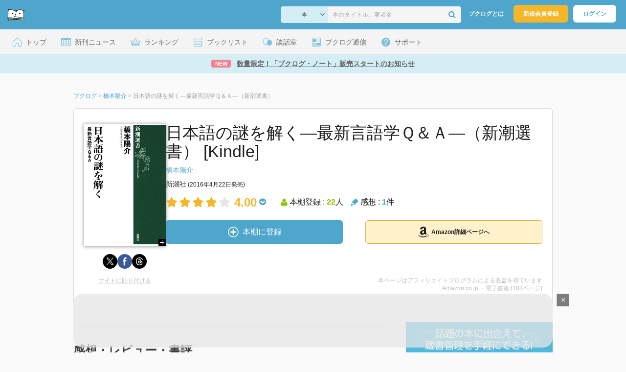

--- FILE ---
content_type: text/html; charset=UTF-8
request_url: https://booklog.jp/item/1/B01M1JMPJ4
body_size: 13612
content:
<!DOCTYPE html>
<html xmlns:og="http://ogp.me/ns#" lang="ja" data-mode="item">
<head profile="http://purl.org/net/ns/metaprof">
<meta charset="UTF-8">
<title>日本語の謎を解く―最新言語学Ｑ＆Ａ―（新潮選書） | 橋本陽介のあらすじ・感想 - ブクログ</title>
<meta http-equiv="X-UA-Compatible" content="IE=edge">
<meta name="copyright" content="copyright &copy; Booklog,Inc. All Rights Reserved.">
<meta name="viewport" content="width=1020">
<meta property="fb:app_id" content="106607239398699">
<meta name="description" content="日本語の謎を解く―最新言語学Ｑ＆Ａ―（新潮選書） | 橋本陽介のあらすじ紹介と本好きな方々による感想・レビューです（本棚登録数: 22/レビュー数: 1）。">

<meta name="twitter:site" content="@booklogjp">
<meta name="twitter:card" content="summary">
<meta name="twitter:title" content="日本語の謎を解く―最新言語学Ｑ＆Ａ―（新潮選書） | 橋本陽介のあらすじ・感想 - ブクログ">
<meta name="twitter:description" content="日本語の謎を解く―最新言語学Ｑ＆Ａ―（新潮選書） | 橋本陽介のあらすじ紹介と本好きな方々による感想・レビューです（本棚登録数: 22/レビュー数: 1）。">
<meta name="twitter:image" content="https://booklog.jp/img/facebook/fb_booklog.jpg">
<meta property="og:locale" content="ja_JP">
<meta property="og:title" content="日本語の謎を解く―最新言語学Ｑ＆Ａ―（新潮選書） | 橋本陽介のあらすじ・感想 - ブクログ">
<meta property="og:url" content="https://booklog.jp/item/1/B01M1JMPJ4">
<meta property="og:description" content="日本語の謎を解く―最新言語学Ｑ＆Ａ―（新潮選書） | 橋本陽介のあらすじ紹介と本好きな方々による感想・レビューです（本棚登録数: 22/レビュー数: 1）。">
<meta property="og:image" content="https://booklog.jp/img/facebook/fb_booklog.jpg">
<meta property="og:type" content="article">
<meta property="og:card" content="summary">
<link rel="shortcut icon" href="/favicon.ico">
<link rel="apple-touch-icon" href="/iphone-icon-54x54.png" sizes="57x57">
<link rel="apple-touch-icon" href="/iphone4-icon-114x114.png" sizes="114x114">
<link rel="apple-touch-icon" href="/ipad-icon-72x72.png" sizes="72x72">
<link rel="stylesheet" media="all" href="/css/booklog.css?1768958925
" type="text/css">
<link rel="stylesheet" media="all" href="/css/pc/item.css?1768958925
" type="text/css">
<link rel="canonical" href="https://booklog.jp/item/1/B01M1JMPJ4">

<script type="text/javascript">
var microadCompass = microadCompass || {};
microadCompass.queue = microadCompass.queue || [];
</script>
<script type="text/javascript" charset="UTF-8" src="//j.microad.net/js/compass.js" onload="new microadCompass.AdInitializer().initialize();" async></script>

<script async src="https://securepubads.g.doubleclick.net/tag/js/gpt.js" crossorigin="anonymous"></script>


<script type='text/javascript'>

var googletag = googletag || {};
googletag.cmd = googletag.cmd || [];
googletag.cmd.push(function() {
  googletag.defineSlot('/56823796/Booklog_lawer_column_l', [300, 250], 'div-gpt-ad-1434939675242-0').addService(googletag.pubads());
  googletag.defineSlot('/56823796/Booklog_lawer_column_r', [300, 250], 'div-gpt-ad-1434939675242-1').addService(googletag.pubads());
  googletag.defineSlot('/56823796/Booklog_main_board', [468, 60], 'div-gpt-ad-1434939675242-2').addService(googletag.pubads());
  googletag.defineSlot('/56823796/Booklog_side_middle', [300, 250], 'div-gpt-ad-1525848918879-0').addService(googletag.pubads());
  googletag.defineSlot('/56823796/Booklog_side_bottom', [300, 250], 'div-gpt-ad-1434939675242-3').addService(googletag.pubads());
  googletag.defineSlot('/56823796/Booklog_side_top', [[300, 600], [300, 250]], 'div-gpt-ad-1434939675242-4').addService(googletag.pubads());
  googletag.defineSlot('/56823796/Booklog_footer', [728, 90], 'div-gpt-ad-1434939675242-5').addService(googletag.pubads());
  googletag.defineSlot('/56823796/Booklog_side_top_microad', [300, 250], 'div-gpt-ad-1459322209616-0').addService(googletag.pubads());
  googletag.defineSlot('/56823796/Booklog_pagenation_microad_468*60', [468, 60], 'div-gpt-ad-1611112463296-0').addService(googletag.pubads());
  googletag.defineSlot('/56823796/Booklog_side_boc', [300, 250], 'div-gpt-ad-1647596858469-0').addService(googletag.pubads());
  googletag.defineSlot('/9176203,56823796/1912696', [[320, 75], [320, 100], [320, 50]], 'div-gpt-ad-1759378024658-0').addService(googletag.pubads());
  googletag.defineSlot('/9176203,56823796/1912697', [[300, 300], [300, 280], [300, 250]], 'div-gpt-ad-1759378105413-0').addService(googletag.pubads());
  googletag.defineSlot('/9176203,56823796/1912698', [[300, 280], [300, 250], [300, 300]], 'div-gpt-ad-1759378181706-0').addService(googletag.pubads());
  googletag.defineSlot('/9176203,56823796/1720315', [[300, 250], [336, 280]], 'div-gpt-ad-1759389327995-0').addService(googletag.pubads());
  googletag.defineSlot('/9176203,56823796/1720316', [[300, 250], [336, 280]], 'div-gpt-ad-1759389348025-0').addService(googletag.pubads());
  googletag.defineSlot('/9176203,56823796/1720318', [728, 90], 'div-gpt-ad-1759389372080-0').addService(googletag.pubads());
  googletag.defineSlot('/9176203,56823796/1720317', [728, 90], 'div-gpt-ad-1759389394282-0').addService(googletag.pubads());
  var REFRESH_KEY = 'refresh';
  var REFRESH_VALUE = 'true';
  googletag.defineSlot('/9176203,56823796/1851366', [[320, 50], [320, 75], [320, 100]], 'div-gpt-ad-1709533935613-0').setTargeting(REFRESH_KEY, REFRESH_VALUE).addService(googletag.pubads());
  var SECONDS_TO_WAIT_AFTER_VIEWABILITY = 30;
  googletag.pubads().addEventListener('impressionViewable', function(event) {
    var slot = event.slot;
    if (slot.getTargeting(REFRESH_KEY).indexOf(REFRESH_VALUE) > -1) {
      window.imgoogletagrefresh = setTimeout(function() {
        googletag.pubads().refresh([slot]);
      }, SECONDS_TO_WAIT_AFTER_VIEWABILITY * 1000);
    }
  });
  googletag.pubads().enableSingleRequest();
  googletag.pubads().collapseEmptyDivs();
  googletag.enableServices();
});

</script>

  <script>
    window.dataLayer = window.dataLayer || [];
    dataLayer.push({'login_status': 'Visitor'});
</script>
<script>(function(w,d,s,l,i){w[l]=w[l]||[];w[l].push({'gtm.start':
new Date().getTime(),event:'gtm.js'});var f=d.getElementsByTagName(s)[0],
j=d.createElement(s),dl=l!='dataLayer'?'&l='+l:'';j.async=true;j.src=
'https://www.googletagmanager.com/gtm.js?id='+i+dl;f.parentNode.insertBefore(j,f);
})(window,document,'script','dataLayer','GTM-KFZ3JNQ');</script>

<script type="application/ld+json">
  {
    "@context": "https://schema.org",
    "@type": "BreadcrumbList",
    "itemListElement": [
    {
      "@type": "ListItem",
      "position": 1,
      "item": {
        "@id": "https://booklog.jp",
        "name": "ブクログ"
      }
    },
        {
      "@type": "ListItem",
      "position": 2,
      "item": {
              "@id": "https://booklog.jp/author/橋本陽介",
              "name": "橋本陽介"
      }
    },        {
      "@type": "ListItem",
      "position": 3,
      "item": {
              "@id": "https://booklog.jp/item/1/B01M1JMPJ4",
              "name": "日本語の謎を解く―最新言語学Ｑ＆Ａ―（新潮選書）"
      }
    }      ]
}
</script>
          <script type="application/ld+json">
        {
          "@context": "https://schema.org",
          "@type": "Book",
          "name": "日本語の謎を解く―最新言語学Ｑ＆Ａ―（新潮選書） [Kindle]",
                    "author": [
                      {
              "@type": "Person",
              "name": "橋本陽介"
            }                    ],
                              "publisher": {
            "@type": "Organization",
            "name": "新潮社"
          },
          "datePublished": "2016-04-22",
          "description": "",
          "thumbnailUrl": "https://m.media-amazon.com/images/I/41sTR8diYVL._SL500_.jpg",
          "aggregateRating": {
            "@type": "AggregateRating",
            "ratingValue": "4.00",
            "reviewCount": "1"
          }
        }
      </script>
    </head>

<body id="mode-item" class="is-pc guest bot">

<noscript>
  <iframe src="https://www.googletagmanager.com/ns.html?id=GTM-KFZ3JNQ" height="0" width="0" style="display:none;visibility:hidden">
  </iframe>
</noscript>

<div id="body">

<div id="fb-root"></div>
<script>
window.fbAsyncInit = function(){
    FB.init({
        appId   : '106607239398699',
        xfbml   : false,
        version : 'v2.0'
    });
};

(function(d, s, id) {
  var js, fjs = d.getElementsByTagName(s)[0];
  if (d.getElementById(id)) return;
  js = d.createElement(s); js.id = id;
  js.src = "//connect.facebook.net/ja_JP/sdk.js";
  fjs.parentNode.insertBefore(js, fjs);
}(document, 'script', 'facebook-jssdk'));
</script>

  
  <div id="header-wrapper">
          <div id="global-navigation">
  <div class="left-navigation">
    <div class="logo l15M">
      <a href="/">
        <img src="/img/header/pc-navibar-booklog-logo.png"
             srcset="/img/header/pc-navibar-booklog-logo@2x.png 2x, /img/header/pc-navibar-booklog-logo@3x.png 3x">
      </a>
    </div>
  </div>

  <div class="right-navigation">
    <div class="search-area-wrapper r10M">
        <form action="/search" method="get">
    <div class="search-area">
      <select required name="service_id" class="select-genre db-b">
                      <option value="1">本</option>
                      <option value="201">Kindle</option>
                      <option value="200">Amazon</option>
                </select>
      <i class="fa fa-angle-down" aria-hidden="true"></i>
      <input type="text" class="textbox" name="keyword" value="" placeholder="本のタイトル、著者名" data-1p-ignore>
      <button type="submit" ><i class="fa fa-search"></i></button>
    </div>
  </form>
    </div>
    <div class="about-text r20M">
      <a href="/about">ブクログとは</a>
    </div>
    <div class="signup r10M">
      <a href="/signup" onclick="track('signup','click','global-navigation');">新規会員登録</a>
    </div>
    <div class="login r20M">
      <a href="/login">ログイン</a>
    </div>
  </div>
</div>
    
    <div id="header-menu">
  <a href="/" class="menu r10M">
    <span class="icon top"></span>
    <span class="text">トップ</span>
  </a>
  <a href="/release" class="menu r10M">
    <span class="icon release"></span>
    <span class="text">新刊ニュース</span>
  </a>
  <a href="/ranking"
     class="menu r10M">
    <span class="icon ranking"></span>
    <span class="text">ランキング</span>
  </a>
  <a href="/booklists" class="menu r10M">
    <span class="icon booklist"></span>
    <span class="text">ブックリスト</span>
  </a>
  <a href="/questions/all" class="menu r10M">
    <span class="bbs icon"></span>
    <span class="text">談話室</span>
  </a>
  <a href="/hon" class="menu r10M">
    <span class="news icon"></span>
    <span class="text">ブクログ通信</span>
  </a>
  <div class="dropdown-menu-hover menu">
    <span class="support icon"></span>
    <span class="text">サポート</span>
    <div class="dropdown">
      <ul>
        <li><a href="https://booklog.zendesk.com/hc/ja/categories/360003763214-%E3%81%8A%E7%9F%A5%E3%82%89%E3%81%9B"
               target="_blank" rel="noopener">お知らせ</a></li>
        <li><a href="https://booklog.zendesk.com/hc/ja" target="_blank" rel="noopener">ヘルプセンター</a></li>
        <li><a href="/biz">法人向け広告メニュー</a></li>
      </ul>
    </div>
  </div>
</div>
            <div id="header-info-text">
  <a href="https://booklog.jp/hon/info/booklognote-202601?utm_source=booklogjp&utm_medium=referral"
     onclick="track('ad', 'text', 'id_2051');">
              <span class="icon new">NEW</span>
          <span class="text">数量限定！「ブクログ・ノート」販売スタートのお知らせ</span>
  </a>
</div>

  </div>

<div id="page">

      <aside class="ad-header">
                  <div id='div-gpt-ad-1759389372080-0'>
          
          <script>
            googletag.cmd.push(function() { googletag.display('div-gpt-ad-1759389372080-0'); });
          </script>
          
        </div>
            </aside>

  <ul class="breadcrumbs">
  <li>
    <a href="https://booklog.jp"><span  class="bc-title">ブクログ</span></a>
    <span class="delimiter">&gt;</span>
  </li>
      <li>
          <a href="https://booklog.jp/author/橋本陽介">
        <span class="bc-title">橋本陽介</span>
      </a>
              <span class="delimiter">&gt;</span>
      </li>
        <li>
          <link href="/item/1/B01M1JMPJ4">
      <span class="bc-title">日本語の謎を解く―最新言語学Ｑ＆Ａ―（新潮選書）</span>
          </li>
    </ul>



<div id="main">
    <div id="item-area">
  <div class="inner">
    <div class="item-img-area">
      <div class="posR">
  <a href="https://www.amazon.co.jp/dp/B01M1JMPJ4?tag=booklogjp-item-22&linkCode=ogi&th=1&psc=1" onclick="track('purchase','service_1','image');" class="itemlink" rel="nofollow" target="_blank">
        <img src="https://m.media-amazon.com/images/I/41sTR8diYVL._SL500_.jpg" class="itemImg img_genre2" width="169" alt="日本語の謎を解く―最新言語学Ｑ＆Ａ―（新潮選書）の詳細を見る">
      </a>
    <div class="item-img-large-btn">
    <a href="https://m.media-amazon.com/images/I/41sTR8diYVL._SL500_.jpg" class="colorbox" rel="nofollow">
      <img src="/img/btn_bookzoom.gif" width="15" height="15" alt="拡大画像を表示">
    </a>
  </div>
    <div id="itemImageLarge" class="item-img-large" style="display:none;"></div>
</div>

            <div class="tameshiyome-b">
          <ul class="share-circle-button">
  <li>
    <div class="x">
      <a href="https://twitter.com/intent/tweet?original_referer=https://booklog.jp/item/1/B01M1JMPJ4&text=%E6%97%A5%E6%9C%AC%E8%AA%9E%E3%81%AE%E8%AC%8E%E3%82%92%E8%A7%A3%E3%81%8F%E2%80%95%E6%9C%80%E6%96%B0%E8%A8%80%E8%AA%9E%E5%AD%A6%EF%BC%B1%EF%BC%86%EF%BC%A1%E2%80%95%EF%BC%88%E6%96%B0%E6%BD%AE%E9%81%B8%E6%9B%B8%EF%BC%89+%7C+%E6%A9%8B%E6%9C%AC%E9%99%BD%E4%BB%8B%E3%81%AE%E3%81%82%E3%82%89%E3%81%99%E3%81%98%E3%83%BB%E6%84%9F%E6%83%B3+-+%E3%83%96%E3%82%AF%E3%83%AD%E3%82%B0&url=https://booklog.jp/item/1/B01M1JMPJ4&lang=ja&hashtags=booklog,ブクログ&via=booklogjp" target="_blank">
      </a>
    </div>
  </li>
  <li>
    <div class="facebook">
      <a href="https://www.facebook.com/sharer/sharer.php?u=https%3A%2F%2Fbooklog.jp%2Fitem%2F1%2FB01M1JMPJ4" target="_blank">
      </a>
    </div>
  </li>
  <li>
    <div class="threads">
      <a href="https://www.threads.net/intent/post?text=日本語の謎を解く―最新言語学Ｑ＆Ａ―（新潮選書） | 橋本陽介のあらすじ・感想 - ブクログ" target="_blank">
      </a>
    </div>
  </li>
</ul>
      </div>
    </div>
    <div class="item-info-area">
    <div class="item-info-title">
      <h1>日本語の謎を解く―最新言語学Ｑ＆Ａ―（新潮選書） [Kindle]</h1>
                </div>
        <div class="item-info-author">
    <div>
        <a href="/author/%E6%A9%8B%E6%9C%AC%E9%99%BD%E4%BB%8B">橋本陽介</a>
      </div>
  
  
  
  
  </div>
        <div class="item-info-description clearFix">
  <ul>
  
      <li>
      <span>新潮社</span><span content="2016-04-22" class="ts12"> (2016年4月22日発売)</span>    </li>
  
    </ul>
</div>
        <div class="item-aggregate-area">   <div class="rating">
                  <img src="/img/star/star.png" srcset="/img/star/star.png 1x, /img/star/star@2x.png 2x, /img/star/star@3x.png 3x"
             class="star"/>
                        <img src="/img/star/star.png" srcset="/img/star/star.png 1x, /img/star/star@2x.png 2x, /img/star/star@3x.png 3x"
             class="star"/>
                        <img src="/img/star/star.png" srcset="/img/star/star.png 1x, /img/star/star@2x.png 2x, /img/star/star@3x.png 3x"
             class="star"/>
                        <img src="/img/star/star.png" srcset="/img/star/star.png 1x, /img/star/star@2x.png 2x, /img/star/star@3x.png 3x"
             class="star"/>
                        <img src="/img/star/unstar.png"
             srcset="/img/star/unstar.png 1x, /img/star/unstar@2x.png 2x, /img/star/unstar@3x.png 3x" class="star"/>
                <div class="rating-value">4.00<i class="fa fa-chevron-circle-down"></i>
        <ul class="rating-breakdown">
          <li><i class="fa fa-star orange"></i><i class="fa fa-star orange"></i><i class="fa fa-star orange"></i><i class="fa fa-star orange"></i><i class="fa fa-star orange"></i> (1)</li>
          <li><i class="fa fa-star orange"></i><i class="fa fa-star orange"></i><i class="fa fa-star orange"></i><i class="fa fa-star orange"></i><i class="fa fa-star-o"></i> (0)</li>
          <li><i class="fa fa-star orange"></i><i class="fa fa-star orange"></i><i class="fa fa-star orange"></i><i class="fa fa-star-o"></i><i class="fa fa-star-o"></i> (1)</li>
          <li><i class="fa fa-star orange"></i><i class="fa fa-star orange"></i><i class="fa fa-star-o"></i><i class="fa fa-star-o"></i><i class="fa fa-star-o"></i> (0)</li>
          <li><i class="fa fa-star orange"></i><i class="fa fa-star-o"></i><i class="fa fa-star-o"></i><i class="fa fa-star-o"></i><i class="fa fa-star-o"></i> (0)</li>
        </ul>
      </div>
  </div>

  <div class="users">
    <img src="/img/item/user.png"
         srcset="/img/item/user.png 1x, /img/item/user@2x.png 2x, /img/item/user@3x.png 3x">
    本棚登録 : <span>22</span>人
  </div>
  <div class="reviews">
    <img src="/img/item/review-count.png"
         srcset="/img/item/review-count.png 1x, /img/item/review-count@2x.png 2x, /img/item/review-count@3x.png 3x">
    感想 : <span>1</span>件
  </div>
</div>

          <div class="item-info-buy">
    <div class="bookstore-btn-area">
      <ul class="btn-main">
                      <li>
                  <div id="book_1_B01M1JMPJ4_review">
    <a href="/edit/1/B01M1JMPJ4" class="add-item-btn middle  ">
      <img src="/img/common/add_item.png" srcset="/img/common/add_item@2x.png 2x, /img/common/add_item@3x.png 3x">
      <span>本棚に登録</span>
    </a>
  </div>
            </li>
            <li>
              <a href="https://www.amazon.co.jp/dp/B01M1JMPJ4?tag=booklogjp-item-22&linkCode=ogi&th=1&psc=1" class="btn-amazon-detail  middle " onclick="track('purchase','service_1','detail');" rel="nofollow" target="_blank">
                                  <i class="fa fa-amazon"></i>Amazon詳細ページへ
                              </a>
            </li>
                            </ul>

        
            </div>
  </div>
    </div>
  </div>
  <div class="item-caption-area">
    <a href="/buildhtml/item/1/B01M1JMPJ4" class="copy-to-site">サイトに貼り付ける</a>
    <div class="info-area">
      <p class="affi-info">
        本ページはアフィリエイトプログラムによる収益を得ています
      </p>
      <p class="affi-info">
                        Amazon.co.jp ・電子書籍 (183ページ)                          </p>
            </div>
  </div>
</div>

      <div id="mainArea">

      
            
                    <div id="reviewLine" class="t20M b0M">
                              
          <aside class="ad-content-top">
                  
          <div id='div-gpt-ad-1434939675242-2' style='width:468px; height:60px;'>
            <script type='text/javascript'>
              googletag.cmd.push(function() { googletag.display('div-gpt-ad-1434939675242-2'); });
            </script>
          </div>
          
              </aside>
    
              <p class="line b30M"></p>
          <h2 class="area-title">感想・レビュー・書評</h2>
          <div class="review-sort-area">
            <div class="sort-item">
              <div class="item">
                <span class="label">並び替え</span>
                <ul>
                  <li class="selected">いいね順</li>
                  <li><a
                      href="/item/1/B01M1JMPJ4?perpage=20&rating=0&is_read_more=1&sort=2#mainArea"
                      onclick="track('item','sort','recent')">新着順</a></li>
                </ul>
              </div>
              <div class="item">
                <span class="label">表示形式</span>
                <ul>
                  <li class="selected">リスト</li>
                  <li><a
                      href="/item/1/B01M1JMPJ4?perpage=20&rating=0&is_read_more=2&sort=1#mainArea"
                      onclick="track('item','sort','all_text')">全文</a></li>
                </ul>
              </div>
            </div>
            <div class="sort-item">
              <div class="item">
                <span class="label">表示件数</span>
                <div class="pulldown-area">
                  <select class="pulldown perpage" data-service-id="1" data-id="B01M1JMPJ4"
                          data-is-read-more="1" data-sort="1" data-is-netabare="">
                    <option value="10">10件</option>
                    <option  selected value="20">20件</option>
                    <option value="30">30件</option>
                  </select>
                  <i class="fa fa-angle-down"></i>
                </div>
              </div>
              <div class="item">
                <span class="label">絞り込み</span>
                <div class="pulldown-area">
                  <select class="pulldown rating" data-service-id="1" data-id="B01M1JMPJ4"
                          data-is-read-more="1" data-sort="1" data-is-netabare="">
                    <option  selected value="0">すべて</option>
                    <option value="5">評価★5</option>
                    <option value="4">評価★4</option>
                    <option value="3">評価★3</option>
                    <option value="2">評価★2</option>
                    <option value="1">評価★1</option>
                  </select>
                  <i class="fa fa-angle-down"></i>
                </div>
              </div>
            </div>
          </div>
          <div class="review-filter-tabs">
            <a class="review-filter all selected" href="/item/1/B01M1JMPJ4?page=0&perpage=20&rating=0&is_read_more=1&sort=1">すべて</a>
                              <a class="review-filter netabare " href="/item/1/B01M1JMPJ4?page=0&perpage=20&rating=0&is_read_more=1&sort=1&filter=netabare">ネタバレのみ</a>
                        </div>
                  
                  <ul class="t30M b30M">
                              <li id="review_166354993" class="review clearFix">

                  <div class="summary ">
                    <div class="user-info-area">
                      <div class="usersinfo clearFix">
                        <div class="user-icon-area clearFix">
                          <div class="usersicon">
                            <a href="/users/osawat">
                                                                  <img src="/img/noimage/prof_noimage.gif" width="30" height="30"
                                       alt="osawatさんの感想">
                                                            </a>
                          </div>
                        </div>
                        <div class="user-name-area">
                          <p>
                            <a href="/users/osawat"><span class="reviewer">osawat</span>さん</a>の感想
                          <div id="manage_348060" class="follower-btn">
                              <div class="follow-area" data-account="osawat">
      <a href="/login" class="follow-btn"><i class="fa fa-plus"></i> フォロー</a>
  </div>
                              <script id="source-follow-btn" type="text/jarty">
{* <![CDATA[ *}
<a href="#" class="follow-btn"><i class="fa fa-plus"></i> フォロー</a>
{* ]]> *}
</script>

<script id="source-unfollow-btn" type="text/jarty">
{* <![CDATA[ *}
<a href="#" class="unfollow-btn"></a>
{* ]]> *}
</script>

<script id="source-error-follow-btn" type="text/jarty">
{* <![CDATA[ *}
<a href="#" class="error-follow-btn"><i class="fa fa-exclamation-triangle"></i> エラー</a>
{* ]]> *}
</script>

<script id="source-loading-follow-btn" type="text/jarty">
{* <![CDATA[ *}
<a href="#" class="loading-follow-btn"> フォロー中</a>
{* ]]> *}
</script>

<script id="source-loading-unfollow-btn" type="text/jarty">
{* <![CDATA[ *}
<a href="#" class="loading-unfollow-btn"><i class="fa fa-plus"></i> フォロー</a>
{* ]]> *}
</script>

<script id="source-block-follow-btn" type="text/jarty">
{* <![CDATA[ *}
<a href="#" class="block-follow-btn"><i class="fa fa-ban"></i>強制的にフォローを解除する</a>
{* ]]> *}
</script>

<script id="source-allow-follow-btn" type="text/jarty">
{* <![CDATA[ *}
<a href="#" class="allow-follow-btn">フォローを許可する</a>
{* ]]> *}
</script>

                          </div>
                          </p>
                          <p class="review-date">
                            <a href="/users/osawat/archives/1/B01M1JMPJ4">2022年10月29日</a>
                          </p>
                        </div>
                      </div>
                    </div>

                    <div class="rating-star-area clearFix">
                                            </div>

                    <div class="accordion-box">
                                                  <p id="summary_166354993" class="review-txt netabareArea">
                              ふむ
                          </p>
                                            </div>

                                              <span class="netabare-mark">
                <img src="/img/netabare_mark.png" width="44" height="44">
              </span>
                      
                    <div class="review-sup-area">
                        <div class="fav-area fav-area-166354993"
     data-book-id="166354993"
     data-fav-count="0"
     data-action="add"
     data-track-evt="item">
  <div class="fav-button">
          <a href="/login" class="txtdNone">
        <img src="/img/common/fav_deactive.png"
             srcset="/img/common/fav_deactive@2x.png 2x, /img/common/fav_deactive@3x.png 3x" class="deactive">
      </a>
        <span class="fav-count">0</span>
  </div>
</div>
                      <div class="user-comment">
                        <a href="/users/osawat/archives/1/B01M1JMPJ4#comment"
                           class="permalink">
                          詳細をみる
                        </a>
                      </div>
                    </div>

                  </div>
                    <div class="comment-area"
  data-book_id="166354993"
  data-login_image_url=""
  data-login_account=""
  data-login_nickname=""
  data-comment_num="0">

  <div class="comment-title ">
    <a href="/users/osawat/archives/1/B01M1JMPJ4" onclick="track('item','pc_link_archives','text-comment');">コメント<span class="comment-num">0</span>件をすべて表示</a>
  </div>
  <ul class="comment-list">
      </ul>
  <div class="line-wrap">
    <div class="comment-edit-line">
    </div>
  </div>
  </div>
                </li>
                                                                                        </ul>
                    </div>
            
                    <div class="pagerArea">
                                      <div class="pagerTxt b40M">
                全1件中 1 - 1件を表示
              </div>
                    </div>
            

                    <div class="ruled-line b30M"></div>
      
                    <div>
          <h2 class="b30M ts24">著者プロフィール</h2>
          <div class="authorDes b30M">
                                            <p class="description-txt">1982年、埼玉県生まれ。慶應義塾志木高等学校卒、慶應義塾大学大学院文学研究科中国文学専攻博士課程修了。博士（文学）。慶應義塾志木高等学校講師（国語科）等を経て、現在、お茶の水女子大学基幹研究院助教。専門は中国語を中心とした文体論、比較詩学。著書に『7力国語をモノにした人の勉強法』（祥伝社文庫）『物語における時間と話法の比較詩学』（水声社）『物語論　基礎と応用』（講談社選書メチエ）『日本語の謎を解く』（新潮選書）『ノーベル文学賞を読む』（角川選書）などがある。<br />
<br />
「2019年 『使える！「国語」の考え方』 で使われていた紹介文から引用しています。」</p>
                        </div>
        </div>
        <div class="ruled-line b30M"></div>
      
                                              <h2 class="b30M ts24">橋本陽介の作品</h2>
                  <div class="carousel-area">
  <div id="carousel-left-arrow" class="arrow">
    <img src="/img/carousel/arrow-left-enable.png" srcset="/img/carousel/arrow-left-enable.png 1x, /img/carousel/arrow-left-enable@2x.png 2x, /img/carousel/arrow-left-enable@3x.png 3x" class="carousel-left-arrow-enable" alt="有効な左矢印">
    <img src="/img/carousel/arrow-left-hover.png" srcset="/img/carousel/arrow-left-hover.png 1x, /img/carousel/arrow-left-hover@2x.png 2x, /img/carousel/arrow-left-hover@3x.png 3x" class="carousel-left-arrow-hover">
    <img src="/img/carousel/arrow-left-disable.png" srcset="/img/carousel/arrow-left-disable.png 1x, /img/carousel/arrow-left-disable@2x.png 2x, /img/carousel/arrow-left-disable@3x.png 3x" class="carousel-left-arrow-disable" alt="無効な左矢印">
  </div>
  <div class="carousel-col-scroll">
            <div class="carousel-block" id="0">
      <div class="carousel-img">
        <a href="/item/1/4396113315?carousel=B01M1JMPJ4" class="itemlink">
                    <img src="https://m.media-amazon.com/images/I/41+CjGoJvhL._SL160_.jpg" class="itemImg" height="140px" alt="7カ国語をモノにした人の勉強法">
                  </a>
      </div>

      <div class="carousel-info">
        <div class="carousel-title">
          <a href="/item/1/4396113315?author-carousel=B01M1JMPJ4">7カ国語をモノにした人の勉強法</a>
        </div>
        <div class="carousel-author">
          橋本陽介
        </div>
      </div>
    </div>
                <div class="carousel-block" id="1">
      <div class="carousel-img">
        <a href="/item/1/4062586509?carousel=B01M1JMPJ4" class="itemlink">
                    <img src="https://image.st-booklog.jp/OUJrcStmUWJ0RWZaY2RkLzVUd1Fzdz09.jpg" class="itemImg" height="140px" alt="物語論 基礎と応用 (講談社選書メチエ)">
                  </a>
      </div>

      <div class="carousel-info">
        <div class="carousel-title">
          <a href="/item/1/4062586509?author-carousel=B01M1JMPJ4">物語論 基礎と応用 (講談社選書メチエ)</a>
        </div>
        <div class="carousel-author">
          橋本陽介
        </div>
      </div>
    </div>
                <div class="carousel-block" id="2">
      <div class="carousel-img">
        <a href="/item/1/4334044883?carousel=B01M1JMPJ4" class="itemlink">
                    <img src="https://m.media-amazon.com/images/I/31XD9haukeL._SL160_.jpg" class="itemImg" height="140px" alt="「文」とは何か 愉しい日本語文法のはなし (光文社新書)">
                  </a>
      </div>

      <div class="carousel-info">
        <div class="carousel-title">
          <a href="/item/1/4334044883?author-carousel=B01M1JMPJ4">「文」とは何か 愉しい日本語文法のはなし (光文社新書)</a>
        </div>
        <div class="carousel-author">
          橋本陽介
        </div>
      </div>
    </div>
                <div class="carousel-block" id="3">
      <div class="carousel-img">
        <a href="/item/1/410603784X?carousel=B01M1JMPJ4" class="itemlink">
                    <img src="https://image.st-booklog.jp/Z3dhZnI4eWxKTUFaeDZTUkMwZUEyZz09.jpg" class="itemImg" height="140px" alt="日本語の謎を解く 最新言語学Q&amp;A (新潮選書)">
                  </a>
      </div>

      <div class="carousel-info">
        <div class="carousel-title">
          <a href="/item/1/410603784X?author-carousel=B01M1JMPJ4">日本語の謎を解く 最新言語学Q&amp;A (新潮選書)</a>
        </div>
        <div class="carousel-author">
          橋本陽介
        </div>
      </div>
    </div>
                <div class="carousel-block" id="4">
      <div class="carousel-img">
        <a href="/item/1/4801000495?carousel=B01M1JMPJ4" class="itemlink">
                    <img src="https://image.st-booklog.jp/RmFwcXY2c3J1ZzFKbnEzWEtiTVBZUT09.jpg" class="itemImg" height="140px" alt="ナラトロジー入門 プロップからジュネットまでの物語論">
                  </a>
      </div>

      <div class="carousel-info">
        <div class="carousel-title">
          <a href="/item/1/4801000495?author-carousel=B01M1JMPJ4">ナラトロジー入門 プロップからジュネットまでの物語論</a>
        </div>
        <div class="carousel-author">
          橋本陽介
        </div>
      </div>
    </div>
                <div class="carousel-block" id="5">
      <div class="carousel-img">
        <a href="/item/1/4480071946?carousel=B01M1JMPJ4" class="itemlink">
                    <img src="https://image.st-booklog.jp/dE1mdUlXMkNkSFlkWUxKclR0MFpYdz09.jpg" class="itemImg" height="140px" alt="使える!「国語」の考え方 (ちくま新書 1380)">
                  </a>
      </div>

      <div class="carousel-info">
        <div class="carousel-title">
          <a href="/item/1/4480071946?author-carousel=B01M1JMPJ4">使える!「国語」の考え方 (ちくま新書 1380)</a>
        </div>
        <div class="carousel-author">
          橋本陽介
        </div>
      </div>
    </div>
                <div class="carousel-block" id="6">
      <div class="carousel-img">
        <a href="/item/1/4396114265?carousel=B01M1JMPJ4" class="itemlink">
                    <img src="https://image.st-booklog.jp/K2dGZjdjZW9iQ3JiSWZ3ZmxEVUdGZz09.jpg" class="itemImg" height="140px" alt="使える語学力 7カ国語をモノにした実践法 (祥伝社新書 426)">
                  </a>
      </div>

      <div class="carousel-info">
        <div class="carousel-title">
          <a href="/item/1/4396114265?author-carousel=B01M1JMPJ4">使える語学力 7カ国語をモノにした実践法 (祥伝社新書 426)</a>
        </div>
        <div class="carousel-author">
          橋本陽介
        </div>
      </div>
    </div>
                <div class="carousel-block" id="7">
      <div class="carousel-img">
        <a href="/item/1/4106038927?carousel=B01M1JMPJ4" class="itemlink">
                    <img src="https://image.st-booklog.jp/Rm9ZOWZVSGEzQldkWlRtcEZXcjRBQT09.jpg" class="itemImg" height="140px" alt="中国語は不思議 「近くて遠い言語」の謎を解く (新潮選書)">
                  </a>
      </div>

      <div class="carousel-info">
        <div class="carousel-title">
          <a href="/item/1/4106038927?author-carousel=B01M1JMPJ4">中国語は不思議 「近くて遠い言語」の謎を解く (新潮選書)</a>
        </div>
        <div class="carousel-author">
          橋本陽介
        </div>
      </div>
    </div>
                <div class="carousel-block" id="8">
      <div class="carousel-img">
        <a href="/item/1/4047036420?carousel=B01M1JMPJ4" class="itemlink">
                    <img src="https://image.st-booklog.jp/L253TFNRdzVseWd1NFh4OW9SZEJ1Zz09.jpg" class="itemImg" height="140px" alt="ノーベル文学賞を読む ガルシア・マルケスからカズオ・イシグロまで (角川選書 605)">
                  </a>
      </div>

      <div class="carousel-info">
        <div class="carousel-title">
          <a href="/item/1/4047036420?author-carousel=B01M1JMPJ4">ノーベル文学賞を読む ガルシア・マルケスからカズオ・イシグロまで (角川選書...</a>
        </div>
        <div class="carousel-author">
          橋本陽介
        </div>
      </div>
    </div>
                <div class="carousel-block" id="9">
      <div class="carousel-img">
        <a href="/item/1/B06Y61WF1L?carousel=B01M1JMPJ4" class="itemlink">
                    <img src="https://m.media-amazon.com/images/I/51-eWgjYROL._SL160_.jpg" class="itemImg" height="140px" alt="物語論　基礎と応用 (講談社選書メチエ)">
                  </a>
      </div>

      <div class="carousel-info">
        <div class="carousel-title">
          <a href="/item/1/B06Y61WF1L?author-carousel=B01M1JMPJ4">物語論　基礎と応用 (講談社選書メチエ)</a>
        </div>
        <div class="carousel-author">
          橋本陽介
        </div>
      </div>
    </div>
                <div class="carousel-block" id="10">
      <div class="carousel-img">
        <a href="/item/1/4497222101?carousel=B01M1JMPJ4" class="itemlink">
                    <img src="https://m.media-amazon.com/images/I/51nB4zxit7L._SL160_.jpg" class="itemImg" height="140px" alt="中国語とはどのような言語か (東方選書 59)">
                  </a>
      </div>

      <div class="carousel-info">
        <div class="carousel-title">
          <a href="/item/1/4497222101?author-carousel=B01M1JMPJ4">中国語とはどのような言語か (東方選書 59)</a>
        </div>
        <div class="carousel-author">
          橋本陽介
        </div>
      </div>
    </div>
                <div class="carousel-block" id="11">
      <div class="carousel-img">
        <a href="/item/1/4396113641?carousel=B01M1JMPJ4" class="itemlink">
                    <img src="https://m.media-amazon.com/images/I/41R2pK+DJZL._SL160_.jpg" class="itemImg" height="140px" alt="慶應志木高校ライブ授業 漢文は本当につまらないのか">
                  </a>
      </div>

      <div class="carousel-info">
        <div class="carousel-title">
          <a href="/item/1/4396113641?author-carousel=B01M1JMPJ4">慶應志木高校ライブ授業 漢文は本当につまらないのか</a>
        </div>
        <div class="carousel-author">
          橋本陽介
        </div>
      </div>
    </div>
                <div class="carousel-block" id="12">
      <div class="carousel-img">
        <a href="/item/1/4396317468?carousel=B01M1JMPJ4" class="itemlink">
                    <img src="https://m.media-amazon.com/images/I/515U2JWOSGL._SL160_.jpg" class="itemImg" height="140px" alt="7カ国語をモノにした人の勉強法">
                  </a>
      </div>

      <div class="carousel-info">
        <div class="carousel-title">
          <a href="/item/1/4396317468?author-carousel=B01M1JMPJ4">7カ国語をモノにした人の勉強法</a>
        </div>
        <div class="carousel-author">
          橋本陽介
        </div>
      </div>
    </div>
                <div class="carousel-block" id="13">
      <div class="carousel-img">
        <a href="/item/1/4801000576?carousel=B01M1JMPJ4" class="itemlink">
                    <img src="https://image.st-booklog.jp/YkFJS1RoRTRRRlU0SkpHVGd5ZEdtQT09.jpg" class="itemImg" height="140px" alt="物語における 時間と話法の比較詩学 (叢書 記号学的実践 29)">
                  </a>
      </div>

      <div class="carousel-info">
        <div class="carousel-title">
          <a href="/item/1/4801000576?author-carousel=B01M1JMPJ4">物語における 時間と話法の比較詩学 (叢書 記号学的実践 29)</a>
        </div>
        <div class="carousel-author">
          橋本陽介
        </div>
      </div>
    </div>
                <div class="carousel-block" id="14">
      <div class="carousel-img">
        <a href="/item/1/B08G17X39X?carousel=B01M1JMPJ4" class="itemlink">
                    <img src="https://m.media-amazon.com/images/I/41gpj2CFDmL._SL160_.jpg" class="itemImg" height="140px" alt="「文」とは何か～愉しい日本語文法のはなし～ (光文社新書)">
                  </a>
      </div>

      <div class="carousel-info">
        <div class="carousel-title">
          <a href="/item/1/B08G17X39X?author-carousel=B01M1JMPJ4">「文」とは何か～愉しい日本語文法のはなし～ (光文社新書)</a>
        </div>
        <div class="carousel-author">
          橋本 陽介
        </div>
      </div>
    </div>
                <div class="carousel-block" id="15">
      <div class="carousel-img">
        <a href="/item/1/B0BGXCW37R?carousel=B01M1JMPJ4" class="itemlink">
                    <img src="https://m.media-amazon.com/images/I/51w9i4tl5yL._SL160_.jpg" class="itemImg" height="140px" alt="中国語は不思議―「近くて遠い言語」の謎を解く―（新潮選書）">
                  </a>
      </div>

      <div class="carousel-info">
        <div class="carousel-title">
          <a href="/item/1/B0BGXCW37R?author-carousel=B01M1JMPJ4">中国語は不思議―「近くて遠い言語」の謎を解く―（新潮選書）</a>
        </div>
        <div class="carousel-author">
          橋本陽介
        </div>
      </div>
    </div>
                <div class="carousel-block" id="16">
      <div class="carousel-img">
        <a href="/item/1/4801002722?carousel=B01M1JMPJ4" class="itemlink">
                    <img src="https://m.media-amazon.com/images/I/6146AIloHWL._SL160_.jpg" class="itemImg" height="140px" alt="越境する小説文体 意識の流れ、魔術的リアリズム、ブラックユーモア">
                  </a>
      </div>

      <div class="carousel-info">
        <div class="carousel-title">
          <a href="/item/1/4801002722?author-carousel=B01M1JMPJ4">越境する小説文体 意識の流れ、魔術的リアリズム、ブラックユーモア</a>
        </div>
        <div class="carousel-author">
          橋本陽介
        </div>
      </div>
    </div>
                <div class="carousel-block" id="18">
      <div class="carousel-img">
        <a href="/item/1/4497220087?carousel=B01M1JMPJ4" class="itemlink">
                    <img src="https://image.st-booklog.jp/dFhUeVlZek9ES0g2Nmsxdi8wRGdOUT09.jpg" class="itemImg" height="140px" alt="中国語実況講義〔音声ダウンロード方式〕">
                  </a>
      </div>

      <div class="carousel-info">
        <div class="carousel-title">
          <a href="/item/1/4497220087?author-carousel=B01M1JMPJ4">中国語実況講義〔音声ダウンロード方式〕</a>
        </div>
        <div class="carousel-author">
          橋本陽介
        </div>
      </div>
    </div>
                <div class="carousel-block" id="19">
      <div class="carousel-img">
        <a href="/item/1/B07DTB4P7R?carousel=B01M1JMPJ4" class="itemlink">
                    <img src="https://m.media-amazon.com/images/I/41TOp+wrvNL._SL160_.jpg" class="itemImg" height="140px" alt="ノーベル文学賞を読む　ガルシア=マルケスからカズオ・イシグロまで (角川選書)">
                  </a>
      </div>

      <div class="carousel-info">
        <div class="carousel-title">
          <a href="/item/1/B07DTB4P7R?author-carousel=B01M1JMPJ4">ノーベル文学賞を読む　ガルシア=マルケスからカズオ・イシグロまで (角川選書...</a>
        </div>
        <div class="carousel-author">
          橋本 陽介
        </div>
      </div>
    </div>
          </div>
  <div id="carousel-right-arrow" class="arrow right">
    <img src="/img/carousel/arrow-right-enable.png" srcset="/img/carousel/arrow-right-enable.png 1x, /img/carousel/arrow-right-enable@2x.png 2x, /img/carousel/arrow-right-enable@3x.png 3x" class="carousel-right-arrow-enable" alt="有効な右矢印">
    <img src="/img/carousel/arrow-right-hover.png" srcset="/img/carousel/arrow-right-hover.png 1x, /img/carousel/arrow-right-hover@2x.png 2x, /img/carousel/arrow-right-hover@3x.png 3x" class="carousel-right-arrow-hover">
    <img src="/img/carousel/arrow-right-disable.png" srcset="/img/carousel/arrow-right-disable.png 1x, /img/carousel/arrow-right-disable@2x.png 2x, /img/carousel/arrow-right-disable@3x.png 3x" class="carousel-right-arrow-disable" alt="無効な右矢印">
  </div>
</div>
                <div class="author-link b40P b30M ruled-line">
                  <a href="/author/%E6%A9%8B%E6%9C%AC%E9%99%BD%E4%BB%8B">橋本陽介の作品ランキング・新刊情報へ</a>
                </div>
                              
    <ul class="ad-content-bottom t10M clearfix">
      <li>    
          <aside class="ad-content_bottom_left">
                            
          <div id='div-gpt-ad-1434939675242-0' style='width:300px; height:250px;'>
            <script type='text/javascript'>
              googletag.cmd.push(function() { googletag.display('div-gpt-ad-1434939675242-0'); });
            </script>
          </div>
          
              </aside>
    
    </li>
      <li>    
          <aside class="ad-content_bottom_right">
                            
          <div id='div-gpt-ad-1434939675242-1' style='width:300px; height:250px;'>
            <script type='text/javascript'>
              googletag.cmd.push(function() { googletag.display('div-gpt-ad-1434939675242-1'); });
            </script>
          </div>
          
              </aside>
    
    </li>
    </ul>

                  <div class="users-status-area t20M">
    <h2 class="ts23">最近本棚に登録した人</h2>
    <ul class="users-status t30M">
                  <li class="tile">
            <a href="/users/komainu913"
               onclick="track('item','click','register-rank:0')">
              <div class="users-icon">
                                      <img src="/icon/92/L_aa879a8a1cf827e2f7a5e2dd00cf04e6.jpg" width="30" height="30" class="usricn r3M"
                         alt="こいもさん">
                                </div>
              <dl class="users-text">
                <dt>こいも</dt>
                <dd><i class="fa fa-star-o"></i><i class="fa fa-star-o"></i><i class="fa fa-star-o"></i><i class="fa fa-star-o"></i><i class="fa fa-star-o"></i></dd>
              </dl>
            </a>
          </li>
                  <li class="tile">
            <a href="/users/deko6yuki4"
               onclick="track('item','click','register-rank:0')">
              <div class="users-icon">
                                      <img src="/icon/91/L_4f74bbe6418ddbd2dbe9a97798bf07b5.jpg" width="30" height="30" class="usricn r3M"
                         alt="ナラティブさん">
                                </div>
              <dl class="users-text">
                <dt>ナラティブ</dt>
                <dd><i class="fa fa-star-o"></i><i class="fa fa-star-o"></i><i class="fa fa-star-o"></i><i class="fa fa-star-o"></i><i class="fa fa-star-o"></i></dd>
              </dl>
            </a>
          </li>
                  <li class="tile">
            <a href="/users/489588d5f3480a30"
               onclick="track('item','click','register-rank:0')">
              <div class="users-icon">
                                      <img src="/icon/57/L_874727ff849c42d6c6062b73b51c2ef2.jpg" width="30" height="30" class="usricn r3M"
                         alt="pina22さん">
                                </div>
              <dl class="users-text">
                <dt>pina22</dt>
                <dd><i class="fa fa-star-o"></i><i class="fa fa-star-o"></i><i class="fa fa-star-o"></i><i class="fa fa-star-o"></i><i class="fa fa-star-o"></i></dd>
              </dl>
            </a>
          </li>
                  <li class="tile">
            <a href="/users/halpopopo0913"
               onclick="track('item','click','register-rank:0')">
              <div class="users-icon">
                                      <img src="/icon/noimage/L_0_prof_noimage.png" width="30" height="30" class="usricn r3M"
                         alt="黒葉さん">
                                </div>
              <dl class="users-text">
                <dt>黒葉</dt>
                <dd><i class="fa fa-star-o"></i><i class="fa fa-star-o"></i><i class="fa fa-star-o"></i><i class="fa fa-star-o"></i><i class="fa fa-star-o"></i></dd>
              </dl>
            </a>
          </li>
                  <li class="tile">
            <a href="/users/yurmayur"
               onclick="track('item','click','register-rank:0')">
              <div class="users-icon">
                                      <img src="/img/noimage/prof_noimage.gif" width="30" height="30" class="usricn r3M"
                         alt="yurmayurさん">
                                </div>
              <dl class="users-text">
                <dt>yurmayur</dt>
                <dd><i class="fa fa-star-o"></i><i class="fa fa-star-o"></i><i class="fa fa-star-o"></i><i class="fa fa-star-o"></i><i class="fa fa-star-o"></i></dd>
              </dl>
            </a>
          </li>
                  <li class="tile">
            <a href="/users/cockatielkobe"
               onclick="track('item','click','register-rank:0')">
              <div class="users-icon">
                                      <img src="/img/noimage/prof_noimage.gif" width="30" height="30" class="usricn r3M"
                         alt="ladymurasakinyさん">
                                </div>
              <dl class="users-text">
                <dt>ladymurasakiny</dt>
                <dd><i class="fa fa-star-o"></i><i class="fa fa-star-o"></i><i class="fa fa-star-o"></i><i class="fa fa-star-o"></i><i class="fa fa-star-o"></i></dd>
              </dl>
            </a>
          </li>
                  <li class="tile">
            <a href="/users/emoyan"
               onclick="track('item','click','register-rank:0')">
              <div class="users-icon">
                                      <img src="/icon/33/L_2bbbe0e7ffa0d91ab0696f1941567791.jpg" width="30" height="30" class="usricn r3M"
                         alt="えもやんさん">
                                </div>
              <dl class="users-text">
                <dt>えもやん</dt>
                <dd><i class="fa fa-star-o"></i><i class="fa fa-star-o"></i><i class="fa fa-star-o"></i><i class="fa fa-star-o"></i><i class="fa fa-star-o"></i></dd>
              </dl>
            </a>
          </li>
                  <li class="tile">
            <a href="/users/kotamiyayama"
               onclick="track('item','click','register-rank:0')">
              <div class="users-icon">
                                      <img src="/img/noimage/prof_noimage.gif" width="30" height="30" class="usricn r3M"
                         alt="kotamiyayamaさん">
                                </div>
              <dl class="users-text">
                <dt>kotamiyayama</dt>
                <dd><i class="fa fa-star-o"></i><i class="fa fa-star-o"></i><i class="fa fa-star-o"></i><i class="fa fa-star-o"></i><i class="fa fa-star-o"></i></dd>
              </dl>
            </a>
          </li>
                  <li class="tile">
            <a href="/users/kahki1234"
               onclick="track('item','click','register-rank:0')">
              <div class="users-icon">
                                      <img src="/img/noimage/prof_noimage.gif" width="30" height="30" class="usricn r3M"
                         alt="kahki1234さん">
                                </div>
              <dl class="users-text">
                <dt>kahki1234</dt>
                <dd><i class="fa fa-star-o"></i><i class="fa fa-star-o"></i><i class="fa fa-star-o"></i><i class="fa fa-star-o"></i><i class="fa fa-star-o"></i></dd>
              </dl>
            </a>
          </li>
            </ul>
  </div>
        </div>

    <div id="sideArea">

  
      <aside class="ad-side-top">
                                        
              <div id='div-gpt-ad-1434939675242-4' class='ad-300-600'>
                <script type='text/javascript'>
                    googletag.cmd.push(function () {
                        googletag.display('div-gpt-ad-1434939675242-4');
                    });
                </script>
              </div>
            
                  </aside>
  <ul class="bnr-list-area b10M">
  <li>
    <img src="/img/device/pc-app-banner.png" alt="話題の本に出会えて、蔵書管理を手軽にできる！ブクログのアプリ"
         usemap="#booklog-app"
         srcset="/img/device/pc-app-banner.png 1x, /img/device/pc-app-banner@2x.png 2x, /img/device/pc-app-banner@3x.png 3x">
    <map name="booklog-app">
      <area shape="rect" coords="25,115,145,160"
            href="https://itunes.apple.com/jp/app/id359066582"
            target="_blank"
            rel="noopener"
            alt="AppStoreからダウンロード"
            onclick="track('pc_top','dl_iphone');">
      <area shape="rect" coords="150,115,280,160"
            href="https://play.google.com/store/apps/details?id=jp.booklog.android"
            target="_blank"
            rel="noopener"
            alt="GooglePlayで手に入れよう"
            onclick="track('pc_top','dl_android');">
      <area shape="default" href="/device">
    </map>
  </li>
      <li>
      <!-- /56823796/Booklog_side_boc -->
      <div id='div-gpt-ad-1647596858469-0' style='min-width: 300px; min-height: 250px;'>
        <script>
            googletag.cmd.push(function() { googletag.display('div-gpt-ad-1647596858469-0'); });
        </script>
      </div>
    </li>
  </ul>
    
  <aside class="ad-side-bottom">
              
      <div id='div-gpt-ad-1434939675242-3' style='width:300px; height:250px;'>
        <script type='text/javascript'>
          googletag.cmd.push(function () {
            googletag.display('div-gpt-ad-1434939675242-3');
          });
        </script>
      </div>
    
      </aside>
</div>
</div>

<div id="inc-modal-store-list" class="disNone">
  <ul>
        <li>
      <a href="https://www.amazon.co.jp/dp/B01M1JMPJ4?tag=booklogjp-item-22&linkCode=ogi&th=1&psc=1" onclick="track('purchase','service_1','detail')" rel="nofollow" target="_blank">
                Amazon
              </a>
    </li>
          </ul>

  </div>
<script id="source-insight-unset-watchlist" type="text/jarty">
{* <![CDATA[ *}
<a href="#" class="unset-watchlist trigger-unset-watchlist">登録済</a>
<a href="/insight#watchlist/{$watchlist_id}/{$service_id}/{$item_id}" class="link-insight" target="_blank"><img src="/img/insight/btn_bi_link.png"></a>
{* ]]> *}
</script>

<script id="source-insight-set-watchlist" type="text/jarty">
{* <![CDATA[ *}
<a href="#" class="set-watchlist trigger-set-watchlist">登録</a>
{* ]]> *}
</script>

<script id="source-insight-error" type="text/jarty">
{* <![CDATA[ *}
<a href="javascript:void(0)" class="error-watchlist">エラー</a>
{* ]]> *}
</script>

<script id="source-insight-set-loading" type="text/jarty">
{* <![CDATA[ *}
<a href="#" class="unset-watchlist">登録済</a>
<a href="javascript:void(0)" class="link-insight"><img src="/img/insight/btn_bi_link.png"></a>
{* ]]> *}
</script>

<script id="source-insight-unset-loading" type="text/jarty">
{* <![CDATA[ *}
<a href="javascript:void(0)" class="set-watchlist">登録</a>
{* ]]> *}
</script>


<script id="source-comment-article" type="text/jarty">
{* <![CDATA[ *}
<li class="comment-list-item" data-comment_id="{$comment_id}">
  <div class="comment-article">
    <div class="comment-main">
      <div class="comment-image">
        {if $comment.image_url}
        <img src="/icon/{$comment.image_url|replace:'L_':'S_'}" alt="{$comment.nickname|escape}さん">
        {else}
        <img src="/img/noimage/prof_noimage.gif" alt="{$comment.nickname|escape}さん">
        {/if}
      </div>
      <div class="comment-user">
        <a href="/users/{$comment.account|escape}">
          {$comment.nickname|escape}さん
        </a>
      </div>
      <div class="comment-description">
          <span>{$comment.comment_text|escape|nl2br}</span>
          <span class="comment-error">
            {$error_msg}
          </span>
      </div>
    </div>
    <div class="comment-info">
      <div class="comment-date">
        {$comment.comment_create_date|escape}
      </div>
      <div class="comment-dustbox-wrap">
        {if $login.user_id == $comment.user_id}
        <div class="comment-dustbox">
        ✕
        </div>
        {/if}
      </div>
    </div>
  </div>
</li>
{* ]]> *}
</script>


        
          <aside class="ad-footer">
                            
          <div id='div-gpt-ad-1434939675242-5' style='width:728px; height:90px;'>
            <script type='text/javascript'>
              googletag.cmd.push(function() { googletag.display('div-gpt-ad-1434939675242-5'); });
            </script>
          </div>
          
              </aside>
    
      
</div>

<div id="footer">

  <div id="directoryNav" class="clearFix">
    <div class="clearFix">
              <div class="dnArea01">
        <h3>本と出会う</h3>
        <ul>
          <li><a href="/ranking">ランキング</a></li>
          <li><a href="/release">新刊情報</a></li>
          <li><a href="/review">新着レビュー</a></li>
          <li><a href="/questions/all">ブクログ談話室</a></li>
          <li><a href="/award/">ブクログ大賞</a></li>
          <li><a href="/hon" target="_blank">ブクログ通信</a></li>
          <li><a href="/reading">読書のすすめ</a></li>
        </ul>
      </div>

              <div class="dnArea02">
        <h3>本を探す</h3>
        <ul>
          <li><a href="/search">キーワードで検索</a></li>
          <li><a href="/tags">タグから検索</a></li>
        </ul>

        <h3>本棚を探す</h3>
        <ul>
          <li><a href="/profiletags">プロフィールから本棚を探す</a></li>
          <li><a href="/users_search">ブクログID 検索</a></li>
        </ul>
      </div>

              <div class="dnArea03">
        <h3>ようこそブクログへ</h3>
        <ul>
          <li><a href="/about">ブクログについて</a></li>
        </ul>

        <h3>ブクログ</h3>
        <ul>
          <li><a href="/app">ブクログのアプリ</a></li>
        </ul>

        <h3>企画</h3>
        <ul>
          <li><a href="/best-user/index.html">Best User Award 2024</a></li>
          <li><a href="/20th-anniversary/index.html">ブクログ20周年特設サイト</a></li>
        </ul>
      </div>

              <div class="dnArea04">
        <h3>サポート</h3>
        <ul>
          <li><a href="https://booklog.zendesk.com/hc/ja/categories/360003763214-%E3%81%8A%E7%9F%A5%E3%82%89%E3%81%9B"
                 target="_blank">お知らせ</a></li>
          <li><a href="https://booklog.zendesk.com/hc/ja" target="_blank">ヘルプセンター</a></li>
          <li class="kugiri"><a href="/biz">法人向け広告メニュー</a></li>
          <li><a href="/contact/ad">法人様のお問い合わせ（広告など）</a></li>
          <li class="kugiri">
          <li><a href="http://twitter.com/booklogjp" target="_blank">公式Twitter</a></li>
          <li><a href="http://www.facebook.com/booklog" target="_blank">Facebookページ</a></li>
          </li>
        </ul>
      </div>
    </div>
  </div>

  <div id="footerNavi" class="clearFix">
    <ul>
      <li><a href="/term">利用規約</a> |</li>
      <li><a href="/legal">特定商取引法に基づく表記</a> |</li>
      <li><a href="/cookie">Cookieの使用について</a> |</li>
      <li><a href="https://booklog.co.jp/privacy" target="_blank">プライバシーポリシー</a> |</li>
      <li><a href="https://booklog.co.jp" target="_blank">会社概要</a> |</li>
      <li><a href="https://www.wantedly.com/companies/booklog/projects" target="_blank">採用情報</a></li>
    </ul>

          <address>Copyright &copy; 2026 <a href="https://booklog.co.jp/" target="_blank">Booklog,Inc.</a>
      All Rights Reserved.
    </address>

  </div>
</div>

  <script src="/js/dest/booklog.min.js?1768958925
"></script>
  <script src="/js/dest/views/item.min.js?1768958925
"></script>


<script id="source-modal" type="text/jarty">
{* <![CDATA[ *}
<section class="modal" id="{$identifier|escape}">
  <h1 class="header">{$title|escape}<a href="#" class="modal-close"><i class="fa fa-times"></i></a></h1>
  <div class="body">
    {$body}
  </div>
  <div class="footer">
    {if $buttons.length > 0}
    <ul class="button-{$buttons.length}{if $buttons.length == 2} segmented-button{/if}">
    {foreach from=$buttons item=button}
      <li>
        <a href="#" id="{$button.identifier|escape}" class="modal-button{if $button.primary || $buttons.length == 1} primary{/if}{if $button.disabled} disabled{/if}">{$button.label|escape}</a>
      </li>
    {/foreach}
    </ul>
    {else}
    <ul class="button-1">
      <li>
        <a href="#" class="modal-button primary modal-close">閉じる</a>
      </li>
    </ul>
    {/if}
  </div>
</section>
<div class="modal-background"></div>
{* ]]> *}
</script>



<script id="source-toast" type="text/jarty">
{* <![CDATA[ *}
<div class="toast toast-{$level}">
  <div class="toast-body">
  {if $link}<a href="{$link}">{/if}
    {if $level == 'warn'}<i class="fa fa-warning"></i>
    {elseif $level == 'error'}<i class="fa fa-ban"></i></i>
    {else}<i class="fa fa-check-circle"></i>{/if}
    <span>{$message|escape}</span>
  {if $link}</a>{/if}
  </div>
</div>
{* ]]> *}
</script>


<script id="source-loader" type="text/jarty">
{* <![CDATA[ *}
<div class="loader">
  <i class="fa fa-circle-o-notch fa-lg fa-spin"></i>
</div>
{* ]]> *}
</script>


<script id="source-follower" type="text/jarty">
{* <![CDATA[ *}
<li>
  <a href="/users/{$obj.account|escape:'url'}"><img src="{$obj.image_url}" class="prof-img-m"></a>
</li>
{* ]]> *}
</script>

<div id="inc-modal-social-buttons" class="disNone">
  <div class="disT w100 t25M b20M">
    <div class="disTc w30 taC vaT"><a href="https://twitter.com/intent/tweet?original_referer=https%3A%2F%2Fbooklog.jp%2Fitem%2F1%2FB01M1JMPJ4&amp;text=%E6%97%A5%E6%9C%AC%E8%AA%9E%E3%81%AE%E8%AC%8E%E3%82%92%E8%A7%A3%E3%81%8F%E2%80%95%E6%9C%80%E6%96%B0%E8%A8%80%E8%AA%9E%E5%AD%A6%EF%BC%B1%EF%BC%86%EF%BC%A1%E2%80%95%EF%BC%88%E6%96%B0%E6%BD%AE%E9%81%B8%E6%9B%B8%EF%BC%89+%7C+%E6%A9%8B%E6%9C%AC%E9%99%BD%E4%BB%8B%E3%81%AE%E3%81%82%E3%82%89%E3%81%99%E3%81%98%E3%83%BB%E6%84%9F%E6%83%B3+-+%E3%83%96%E3%82%AF%E3%83%AD%E3%82%B0&amp;url=https%3A%2F%2Fbooklog.jp%2Fitem%2F1%2FB01M1JMPJ4&amp;lang=ja&amp;hashtags=booklog,ブクログ&amp;via=booklogjp" class="btn-tweet-box" target="_blank"><img src="/img/btn/btn_tweet_box.png" width="56" height="61" alt="ツイートする"></a></div>
  </div>
</div>

<script id="source-modal-facebook-button" type="text/jarty">
{* <![CDATA[ *}
<div class="disTc w30 taC vaT">
  <div class="fb-like" data-href="{$page_url}" data-layout="box_count" data-action="like" data-show-faces="false" data-share="true"></div>
</div>
{* ]]> *}
</script>



<div id="overlay-ad">
  <div id="float-bnr" style="position: fixed; z-index: 10000; left: 0px; bottom: 10px; width: 980px; left: 50%; transform: translate(-50%, 0); border-radius: 20px; display: block; background: rgba(230, 230, 230, 0.75); filter:progid:DXImageTransform.Microsoft.Gradient(GradientType=0,StartColorStr=#50000000,EndColorStr=#50000000);">
    <div style="position:relative;display:block;width:728px;height:90px;margin:10px auto 10px; top:0;">
              
        <div style='position:fixed;left:0;right:0;margin:auto;width:960px;background:rgba(0, 0, 0, 0.7);z-index:99998;text-align:center;transform:translate3d(0, 0, 0);'>
          <div id='div-gpt-ad-1759389394282-0' style='margin:auto;text-align:center;z-index:99999;'>
            <script>
              googletag.cmd.push(function() { googletag.display('div-gpt-ad-1759389394282-0'); });
            </script>
          </div>
        </div>
        
          </div>
    <div id="bnr-close" style="position:absolute; top:0; right:-34px; width: 24px;height: 24px;border: 1px solid rgba(255, 255, 255, 0.3);background:rgba(0,0,0,.5); background:#000\9; color: #fff;cursor: pointer;font-size: 16px;line-height: 24px;text-align: center;">&times;</div>
    
    <script type="text/javascript">
        document.getElementById('bnr-close').addEventListener('click', function(){ document.getElementById('float-bnr').style.display = 'none'; });
    </script>
    
  </div>
</div>

</div>
</body>
</html>



--- FILE ---
content_type: text/html; charset=utf-8
request_url: https://www.google.com/recaptcha/api2/aframe
body_size: 266
content:
<!DOCTYPE HTML><html><head><meta http-equiv="content-type" content="text/html; charset=UTF-8"></head><body><script nonce="5IllaKFn_Yvro7K475376w">/** Anti-fraud and anti-abuse applications only. See google.com/recaptcha */ try{var clients={'sodar':'https://pagead2.googlesyndication.com/pagead/sodar?'};window.addEventListener("message",function(a){try{if(a.source===window.parent){var b=JSON.parse(a.data);var c=clients[b['id']];if(c){var d=document.createElement('img');d.src=c+b['params']+'&rc='+(localStorage.getItem("rc::a")?sessionStorage.getItem("rc::b"):"");window.document.body.appendChild(d);sessionStorage.setItem("rc::e",parseInt(sessionStorage.getItem("rc::e")||0)+1);localStorage.setItem("rc::h",'1769386684922');}}}catch(b){}});window.parent.postMessage("_grecaptcha_ready", "*");}catch(b){}</script></body></html>